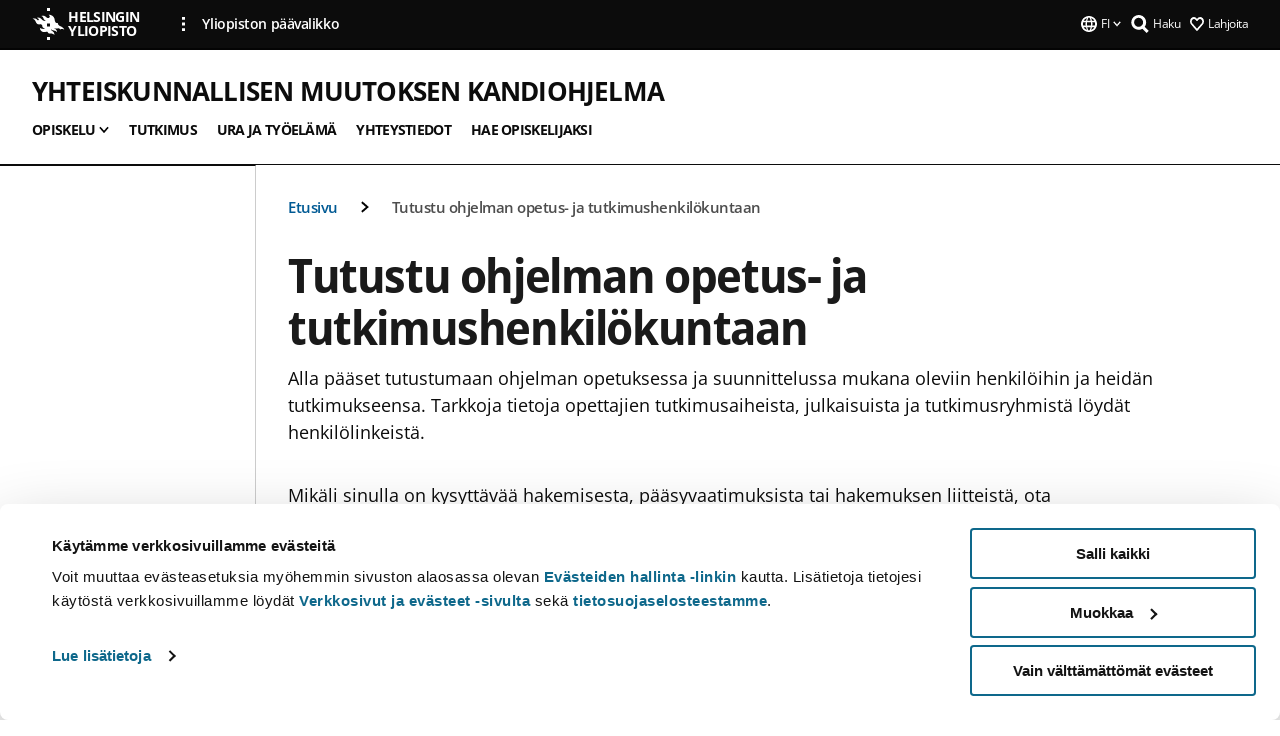

--- FILE ---
content_type: text/html; charset=UTF-8
request_url: https://www.helsinki.fi/fi/koulutusohjelmat/yhteiskunnallisen-muutoksen-kandiohjelma/tutustu-ohjelman-opetus-ja-tutkimushenkilokuntaan
body_size: 9659
content:

<!DOCTYPE html>
<html lang="fi" dir="ltr" prefix="og: https://ogp.me/ns#">
<head>
  <style>
    /* Hide Cookiebot branding as soon as page loads */
    #CybotCookiebotDialogHeader,
    #CybotCookiebotDialog.CybotEdge #CybotCookiebotDialogHeader {display: none !important;}
  </style>
  <script type="text/javascript" data-cookieconsent="ignore">
    window.dataLayer = window.dataLayer || [];
    function gtag() {
        dataLayer.push(arguments);
    }
    gtag("consent", "default", {
        ad_personalization: "denied",
        ad_storage: "denied",
        ad_user_data: "denied",
        analytics_storage: "denied",
        functionality_storage: "denied",
        personalization_storage: "denied",
        security_storage: "granted",
        wait_for_update: 500
    });
    gtag("set", "ads_data_redaction", true);
    gtag("set", "url_passthrough", true);
  </script>
  
      
  
  <meta charset="utf-8" />
<meta name="description" content="Alla pääset tutustumaan ohjelman opetuksessa ja suunnittelussa mukana oleviin henkilöihin ja heidän tutkimukseensa. Tarkkoja tietoja opettajien tutkimusaiheista, julkaisuista ja tutkimusryhmistä löydät henkilölinkeistä." />
<link rel="canonical" href="https://www.helsinki.fi/fi/koulutusohjelmat/yhteiskunnallisen-muutoksen-kandiohjelma/tutustu-ohjelman-opetus-ja-tutkimushenkilokuntaan" />
<meta property="og:site_name" content="Helsingin yliopisto" />
<meta property="og:type" content="website" />
<meta property="og:url" content="https://www.helsinki.fi/fi/koulutusohjelmat/yhteiskunnallisen-muutoksen-kandiohjelma/tutustu-ohjelman-opetus-ja-tutkimushenkilokuntaan" />
<meta property="og:title" content="Tutustu ohjelman opetus- ja tutkimushenkilökuntaan | Yhteiskunnallisen muutoksen kandiohjelma | Helsingin yliopisto" />
<meta property="og:description" content="Alla pääset tutustumaan ohjelman opetuksessa ja suunnittelussa mukana oleviin henkilöihin ja heidän tutkimukseensa. Tarkkoja tietoja opettajien tutkimusaiheista, julkaisuista ja tutkimusryhmistä löydät henkilölinkeistä." />
<meta property="og:image" content="https://www.helsinki.fi/themes/custom/helsingin_yliopisto/images/share/share.png" />
<meta name="twitter:card" content="summary_large_image" />
<meta name="twitter:description" content="Alla pääset tutustumaan ohjelman opetuksessa ja suunnittelussa mukana oleviin henkilöihin ja heidän tutkimukseensa. Tarkkoja tietoja opettajien tutkimusaiheista, julkaisuista ja tutkimusryhmistä löydät henkilölinkeistä." />
<meta name="twitter:title" content="Tutustu ohjelman opetus- ja tutkimushenkilökuntaan | Yhteiskunnallisen muutoksen kandiohjelma | Helsingin yliopisto" />
<meta name="twitter:image" content="https://www.helsinki.fi/themes/custom/helsingin_yliopisto/images/share/share.png" />
<meta name="Generator" content="Drupal 10 (https://www.drupal.org)" />
<meta name="MobileOptimized" content="width" />
<meta name="HandheldFriendly" content="true" />
<meta name="viewport" content="width=device-width, initial-scale=1.0" />
<script id="Cookiebot" src="https://consent.cookiebot.com/uc.js" data-cbid="e422c4ee-0ebe-400c-b22b-9c74b6faeac3" async fetchpriority="high"></script>
<script type="application/ld+json">{
    "@context": "https://schema.org",
    "@type": "BreadcrumbList",
    "itemListElement": [
        {
            "@type": "ListItem",
            "position": 1,
            "name": "Etusivu",
            "item": "https://www.helsinki.fi/fi"
        },
        {
            "@type": "ListItem",
            "position": 2,
            "name": "Yhteiskunnallisen muutoksen kandiohjelma",
            "item": "https://www.helsinki.fi/fi/koulutusohjelmat/yhteiskunnallisen-muutoksen-kandiohjelma"
        }
    ]
}</script>
<link rel="icon" href="/themes/custom/helsingin_yliopisto/favicon.ico" type="image/vnd.microsoft.icon" />
<link rel="alternate" hreflang="fi" href="https://www.helsinki.fi/fi/koulutusohjelmat/yhteiskunnallisen-muutoksen-kandiohjelma/tutustu-ohjelman-opetus-ja-tutkimushenkilokuntaan" />
<link rel="modulepreload" href="/themes/custom/helsingin_yliopisto/dist/hudslib-0.9.8/esm/globalScript-3f479486.js" as="script" crossorigin fetchpriority="high" />
<link rel="modulepreload" href="/themes/custom/helsingin_yliopisto/dist/hudslib-0.9.8/esm/huds-lib.js" as="script" crossorigin fetchpriority="high" />
<link rel="modulepreload" href="/themes/custom/helsingin_yliopisto/dist/hudslib-0.9.8/esm/hy-box.entry.js" as="script" crossorigin fetchpriority="high" />
<link rel="modulepreload" href="/themes/custom/helsingin_yliopisto/dist/hudslib-0.9.8/esm/hy-breadcrumbs_15.entry.js" as="script" crossorigin fetchpriority="high" />
<link rel="modulepreload" href="/themes/custom/helsingin_yliopisto/dist/hudslib-0.9.8/esm/hy-icon-caret-down.entry.js" as="script" crossorigin fetchpriority="high" />
<link rel="modulepreload" href="/themes/custom/helsingin_yliopisto/dist/hudslib-0.9.8/esm/hy-icon-caret-left.entry.js" as="script" crossorigin fetchpriority="high" />
<link rel="modulepreload" href="/themes/custom/helsingin_yliopisto/dist/hudslib-0.9.8/esm/hy-icon-caret-right.entry.js" as="script" crossorigin fetchpriority="high" />
<link rel="modulepreload" href="/themes/custom/helsingin_yliopisto/dist/hudslib-0.9.8/esm/hy-icon-caret-up.entry.js" as="script" crossorigin fetchpriority="high" />
<link rel="modulepreload" href="/themes/custom/helsingin_yliopisto/dist/hudslib-0.9.8/esm/hy-icon-globe.entry.js" as="script" crossorigin fetchpriority="high" />
<link rel="modulepreload" href="/themes/custom/helsingin_yliopisto/dist/hudslib-0.9.8/esm/hy-icon-heart-support.entry.js" as="script" crossorigin fetchpriority="high" />
<link rel="modulepreload" href="/themes/custom/helsingin_yliopisto/dist/hudslib-0.9.8/esm/hy-icon-hy-logo.entry.js" as="script" crossorigin fetchpriority="high" />
<link rel="modulepreload" href="/themes/custom/helsingin_yliopisto/dist/hudslib-0.9.8/esm/hy-icon-search.entry.js" as="script" crossorigin fetchpriority="high" />
<link rel="modulepreload" href="/themes/custom/helsingin_yliopisto/dist/hudslib-0.9.8/esm/hy-image.entry.js" as="script" crossorigin fetchpriority="high" />
<link rel="modulepreload" href="/themes/custom/helsingin_yliopisto/dist/hudslib-0.9.8/esm/hy-main.entry.js" as="script" crossorigin fetchpriority="high" />
<link rel="modulepreload" href="/themes/custom/helsingin_yliopisto/dist/hudslib-0.9.8/esm/index-2ffe17c9.js" as="script" crossorigin fetchpriority="high" />
<link rel="modulepreload" href="/themes/custom/helsingin_yliopisto/dist/hudslib-0.9.8/esm/utils-1e7f5184.js" as="script" crossorigin fetchpriority="high" />
<link rel="preload" href="/themes/custom/helsingin_yliopisto/dist/hudslib/fonts/Open-Sans-600/Open-Sans-600.woff2" as="font" crossorigin fetchpriority="high" />
<link rel="preload" href="/themes/custom/helsingin_yliopisto/dist/hudslib/fonts/Open-Sans-regular/Open-Sans-regular.woff2" as="font" crossorigin fetchpriority="high" />

  <title>Tutustu ohjelman opetus- ja tutkimushenkilökuntaan | Yhteiskunnallisen muutoksen kandiohjelma | Helsingin yliopisto</title>
  <link rel="stylesheet" media="all" href="/sites/default/files/css/css_axKUZyuStDBAfrkF3CPCTHI9CkJj5rt_c-T-uhQYrNA.css?delta=0&amp;language=fi&amp;theme=helsingin_yliopisto&amp;include=eJyNzcEKAyEMBNAf2qyftGhNNZAmwegW_77CHkphD70Nw2OmIjtJITkmkxp515DRqQj49I4vYEpbvVGFNUUG76uScktGhZ-tvxA8Vbrf0pMyqmnr6_ckfMPDF5yHYXOVUCdcabPYYmnRqofchkXev80-xEZi8op5uy5Dio4fd-xp4A" />
<link rel="stylesheet" media="all" href="/sites/default/files/css/css_FDoreftuaUPtxg1KlP9hl87e_xhV94gAyvTFtJWeazc.css?delta=1&amp;language=fi&amp;theme=helsingin_yliopisto&amp;include=eJyNzcEKAyEMBNAf2qyftGhNNZAmwegW_77CHkphD70Nw2OmIjtJITkmkxp515DRqQj49I4vYEpbvVGFNUUG76uScktGhZ-tvxA8Vbrf0pMyqmnr6_ckfMPDF5yHYXOVUCdcabPYYmnRqofchkXev80-xEZi8op5uy5Dio4fd-xp4A" />

  <script src="/themes/custom/helsingin_yliopisto/dist/hudslib-0.9.8/esm/huds-lib.js?v=0.9.8" type="module" defer fetchpriority="high"></script>
<script src="/themes/custom/helsingin_yliopisto/dist/hudslib-0.9.8/huds-lib/huds-lib.esm.js?v=0.9.8" nomodule defer></script>
<script src="/themes/custom/helsingin_yliopisto/dist/uhds-1.0.1/component-library/component-library.esm.js?v=1.0.1" type="module" defer fetchpriority="high"></script>


  <link rel="preconnect" href="//customer.cludo.com"/>
  <link rel="preconnect" href="//consent.cookiebot.com"/>
  <link rel="dns-prefetch" href="//siteimproveanalytics.com"/>
  <link rel="dns-prefetch" href="//d2oarllo6tn86.cloudfront.net" />
  <link rel="dns-prefetch" href="//connect.facebook.net" />

  <link rel="preload" href="https://customer.cludo.com/assets/2594/11998/cludo-search.min.css" as="style" onload="this.onload=null;this.rel='stylesheet'">
  <noscript><link rel="stylesheet" href="https://customer.cludo.com/assets/2594/11998/cludo-search.min.css"></noscript>

  
        <style>
    html :not(:defined){visibility:hidden}html.prerendered :not(:defined){visibility:visible}.visually-hidden{position:absolute!important;overflow:hidden;clip:rect(1px,1px,1px,1px);width:1px;height:1px;word-wrap:normal}
  </style>
</head>
<body class="ct--content_page is-group-page">
  <!-- Google Tag Manager (noscript) -->
  <noscript><iframe src="https://www.googletagmanager.com/ns.html?id=GTM-5PMSGQ"
  height="0" width="0" style="display:none;visibility:hidden"></iframe></noscript>
  <!-- End Google Tag Manager (noscript) -->

    <ds-store ds-language="fi"></ds-store>

    <a href="#main-content" class="visually-hidden focusable">
      Hyppää pääsisältöön
  </a>
  
    <div class="dialog-off-canvas-main-canvas" data-off-canvas-main-canvas>
    
<div class="layout-container">

  

  <header role="banner">
    
  <div class="hy-region--header">
    
              
                                                                                                                  
                                                                                                
                              
                                                                                  
        
                
                              
                                                                                  
        
                
                              
                                                                                  
        
                
                              
                                                                                                    
        
                
                              
                                                                                  
        
                
                  
                                                                                                          
                                                                                        
                                                                                        
                                                                                        
                                                                                        
                                                                                        
                      
            <hy-site-header
      is-group="true"
      is-luomus-group = "false"
      is-beta-group = "false"
      group-type = "degree_programme_group_menu"
      group-logo-url=""
      research-group-label = "Tutkimusryhmä"
      site-label="Helsingin yliopisto"
      site-url="/fi"
      logo-label="Yhteiskunnallisen muutoksen kandiohjelma"
      logo-url="/fi/koulutusohjelmat/yhteiskunnallisen-muutoksen-kandiohjelma"
      menu-label="Valikko"
      menu-label-close="Sulje"
      data-menu-language="[{&quot;langCode&quot;:&quot;fi&quot;,&quot;abbr&quot;:&quot;SUOMI&quot;,&quot;label&quot;:&quot;SUOMI (FI)&quot;,&quot;isActive&quot;:true,&quot;url&quot;:&quot;\/fi\/koulutusohjelmat\/yhteiskunnallisen-muutoksen-kandiohjelma\/tutustu-ohjelman-opetus-ja-tutkimushenkilokuntaan&quot;},{&quot;langCode&quot;:&quot;sv&quot;,&quot;abbr&quot;:&quot;SVENSKA&quot;,&quot;label&quot;:&quot;SVENSKA (SV)&quot;,&quot;isActive&quot;:false,&quot;isDisabled&quot;:true},{&quot;langCode&quot;:&quot;en&quot;,&quot;abbr&quot;:&quot;ENGLISH&quot;,&quot;label&quot;:&quot;ENGLISH (EN)&quot;,&quot;isActive&quot;:false,&quot;isDisabled&quot;:true}]"
      data-menu-donate="[{&quot;label&quot;:&quot;Lahjoita&quot;,&quot;url&quot;:&quot;https:\/\/www.helsinki.fi\/fi\/innovaatiot-ja-yhteistyo\/lahjoittajille&quot;}]"
      data-site-header-labels="{&quot;menu_labels&quot;:{&quot;open&quot;:&quot;Avaa mobiilivalikko&quot;,&quot;close&quot;:&quot;Sulje mobiilivalikko&quot;,&quot;expand&quot;:&quot;Avaa alavalikko&quot;,&quot;return&quot;:&quot;Palaa edelliselle tasolle&quot;,&quot;home&quot;:&quot;Etusivu&quot;,&quot;main&quot;:&quot;P\u00e4\u00e4valikko&quot;,&quot;front_page&quot;:&quot;Yliopiston p\u00e4\u00e4sivuston etusivu&quot;},&quot;search_labels&quot;:{&quot;label&quot;:&quot;Haku&quot;,&quot;open&quot;:&quot;Haku&quot;,&quot;close&quot;:&quot;Haku&quot;},&quot;language_labels&quot;:{&quot;open&quot;:&quot;Avaa kielivalikko&quot;,&quot;close&quot;:&quot;Sulje kielivalikko&quot;},&quot;group_pages&quot;:{&quot;university_main_menu&quot;:&quot;Yliopiston p\u00e4\u00e4valikko&quot;,&quot;university_home_page&quot;:&quot;Yliopiston p\u00e4\u00e4sivuston etusivu&quot;,&quot;university_front_page&quot;:&quot;Yliopiston p\u00e4\u00e4sivuston etusivu&quot;}}"
      data-site-search-labels="{&quot;search_description&quot;:&quot;verkkosivuja, koulutuksia, ihmisi\u00e4, tutkimusryhmi\u00e4, jne.&quot;,&quot;search_placeholder&quot;:&quot;Mit\u00e4 haluat l\u00f6yt\u00e4\u00e4\u2026&quot;,&quot;search_label&quot;:&quot;Haku&quot;,&quot;search_close_label&quot;:&quot;Sulje haku&quot;,&quot;search_tools_label&quot;:&quot;Muita hakuja&quot;}"
      data-search-tools="null"
      data-main-menu-links="[{&quot;menuLinkId&quot;:&quot;63f4f6442422ca177f00743629b5994d&quot;,&quot;isActive&quot;:&quot;false&quot;,&quot;isExternal&quot;:false,&quot;label&quot;:&quot;Ajankohtaista&quot;,&quot;url&quot;:&quot;\/fi\/ajankohtaista&quot;,&quot;description&quot;:&quot;&quot;,&quot;closeButtonTitle&quot;:&quot;Sulje&quot;},{&quot;menuLinkId&quot;:&quot;591a86b9327b5763c6c289649e6923f8&quot;,&quot;isActive&quot;:&quot;false&quot;,&quot;isExternal&quot;:false,&quot;label&quot;:&quot;Hakeminen ja opetus&quot;,&quot;url&quot;:&quot;\/fi\/hakeminen-ja-opetus&quot;,&quot;description&quot;:&quot;&quot;,&quot;closeButtonTitle&quot;:&quot;Sulje&quot;},{&quot;menuLinkId&quot;:&quot;20a9347d42cacf33fdf0da96e8ec238a&quot;,&quot;isActive&quot;:&quot;false&quot;,&quot;isExternal&quot;:false,&quot;label&quot;:&quot;Tutkimus&quot;,&quot;url&quot;:&quot;\/fi\/tutkimus&quot;,&quot;description&quot;:&quot;&quot;,&quot;closeButtonTitle&quot;:&quot;Sulje&quot;},{&quot;menuLinkId&quot;:&quot;6c099bb1bea1c2631c282ade15013bd1&quot;,&quot;isActive&quot;:&quot;false&quot;,&quot;isExternal&quot;:false,&quot;label&quot;:&quot;Innovaatiot ja yhteisty\u00f6&quot;,&quot;url&quot;:&quot;\/fi\/innovaatiot-ja-yhteistyo&quot;,&quot;description&quot;:&quot;&quot;,&quot;closeButtonTitle&quot;:&quot;Sulje&quot;},{&quot;menuLinkId&quot;:&quot;322fc36f6e31d72918156d55746e747c&quot;,&quot;isActive&quot;:&quot;false&quot;,&quot;isExternal&quot;:false,&quot;label&quot;:&quot;Tutustu meihin&quot;,&quot;url&quot;:&quot;\/fi\/tutustu-meihin&quot;,&quot;description&quot;:&quot;&quot;,&quot;closeButtonTitle&quot;:&quot;Sulje&quot;},{&quot;menuLinkId&quot;:&quot;0944346263aeb9eddd52890adeeb92b1&quot;,&quot;isActive&quot;:&quot;false&quot;,&quot;isExternal&quot;:false,&quot;label&quot;:&quot;Tiedekunnat ja yksik\u00f6t&quot;,&quot;url&quot;:&quot;\/fi\/tiedekunnat-ja-yksikot&quot;,&quot;description&quot;:&quot;&quot;,&quot;closeButtonTitle&quot;:&quot;Sulje&quot;}]"
    >
      <nav
        role="navigation"
        class="hy-site-header__menu-desktop is-group is-dropdown js-hy-desktop-navigation"
        slot="menu"
        is-group="true"
        is-dropdown="true"
      >
                                  <ul class="hy-desktop-menu hy-menu">
                                            <li class="hy-desktop-menu__item">
            <button
              tabindex="0"
              type="button"
              class="hy-desktop-menu__button"
              data-link-id="badfef57338377cf79e0e1c6635cf6d5"
              aria-expanded="false"

            >
              <span>Opiskelu</span>
              <hy-icon icon='hy-icon-caret-down' size=32 />
            </button>
            <section class="hy-desktop-menu__panel is-dropdown" aria-hidden="true">
              <div class="hy-desktop-menu__panel-container">
                <div class="hy-desktop-menu__panel-menu">
                  <div class="hy-desktop-menu__panel-header">
                    <hy-icon icon='hy-icon-arrow-right' size=24></hy-icon>
                    <a  href="/fi/koulutusohjelmat/yhteiskunnallisen-muutoksen-kandiohjelma/opiskelu" data-menu-link-id="badfef57338377cf79e0e1c6635cf6d5">
                      Opiskelu
                    </a>
                                      </div>
                                    <div class="hy-desktop-menu__panel-content ">
                    <ul class='hy-desktop-menu__panel-links hy-desktop-menu__panel-links--menu' menu-link-id=badfef57338377cf79e0e1c6635cf6d5>
                                                <li class="hy-desktop-menu__panel-links-item">
                                                        <a class="hy-desktop-menu__panel-link" href=/fi/koulutusohjelmat/yhteiskunnallisen-muutoksen-kandiohjelma/opiskelu/opintosuunnat target=_self>
                              <hy-icon icon='hy-icon-caret-right' size=10></hy-icon>
                              <span>
                                Opintosuunnat
                                                              </span>
                            </a>
                          </li>
                                                <li class="hy-desktop-menu__panel-links-item">
                                                        <a class="hy-desktop-menu__panel-link" href=/fi/koulutusohjelmat/yhteiskunnallisen-muutoksen-kandiohjelma/opiskelu/opiskelijat-esittaytyvat target=_self>
                              <hy-icon icon='hy-icon-caret-right' size=10></hy-icon>
                              <span>
                                Opis­ke­li­jat esit­täy­ty­vät
                                                              </span>
                            </a>
                          </li>
                                          </ul>
                  </div>
                </div>
              </div>
            </section>
          </li>
                                    <li
            class='hy-desktop-menu__item'
          >
            <a
                            href="/fi/koulutusohjelmat/yhteiskunnallisen-muutoksen-kandiohjelma/tutkimus"
              target=_self
              class='hy-desktop-menu__button'
              menu-link-id="3fc6f2ff51730991a4ac556ee5743989"
              aria-haspopup="menu"
            >
                              <span class="label">Tutkimus</span>
                          </a>
          </li>
                                    <li
            class='hy-desktop-menu__item'
          >
            <a
                            href="/fi/koulutusohjelmat/yhteiskunnallisen-muutoksen-kandiohjelma/ura-ja-tyoelama"
              target=_self
              class='hy-desktop-menu__button'
              menu-link-id="75052afc148875517148811eb7c98740"
              aria-haspopup="menu"
            >
                              <span class="label">Ura ja työelämä</span>
                          </a>
          </li>
                                    <li
            class='hy-desktop-menu__item'
          >
            <a
                              aria-current="page"
                            href="/fi/koulutusohjelmat/yhteiskunnallisen-muutoksen-kandiohjelma/tutustu-ohjelman-opetus-ja-tutkimushenkilokuntaan"
              target=_self
              class='hy-desktop-menu__button'
              menu-link-id="cea75409930024752830a11de78273cd"
              aria-haspopup="menu"
            >
                              <span class="label">Yhteystiedot</span>
                          </a>
          </li>
                                    <li
            class='hy-desktop-menu__item'
          >
            <a
                            href="/fi/koulutusohjelmat/yhteiskunnallisen-muutoksen-kandiohjelma/hae-opiskelijaksi"
              target=_self
              class='hy-desktop-menu__button'
              menu-link-id="fe4ecf1729527e408f0d967203303692"
              aria-haspopup="menu"
            >
                              <span class="label">Hae opiskelijaksi</span>
                          </a>
          </li>
              
          </ul>
            </nav>
      <nav role='navigation' class="hy-mobile-menu js-hy-mobile-navigation is-hidden" slot="menu_mobile">
        <section class="hy-mobile-menu__header">
          <div id="menu-bc-container" class="hy-mobile-menu__breadcrumbs">
            <button
              aria-label="Palaa takaisin etusivulle"
              class="hy-menu-mobile-breadcrumb is-hidden"
              data-home-label="Etusivu"
              data-current-label="Etusivu"
              data-main-nav-label="Päävalikko"
              data-prev-level="0"
              data-front-url="/fi"
            >
              <hy-icon icon='hy-icon-caret-left' class="is-hidden" size=10></hy-icon>
              <span class='hy-menu-mobile-breadcrumb__label'>Etusivu</span>
            </button>
            <a
              aria-label="Palaa takaisin etusivulle"
              class="hy-menu-mobile-breadcrumb__link"
              href="/fi/koulutusohjelmat/yhteiskunnallisen-muutoksen-kandiohjelma"
            >
              <hy-icon icon='hy-icon-caret-left' class="is-hidden" size=10></hy-icon>
              <span class='hy-menu-mobile-breadcrumb__label'>Etusivu</span>
            </a>
          </div>
          <button class="hy-mobile-menu__menu-close-button" aria-label="Close menu" disabled aria-hidden="true">
            <span>Close</span>
            <hy-icon icon='hy-icon-remove' size=16 />
          </button>
        </section>
        <section class="hy-mobile-menu__menu-container" data-mobile-menu="[{&quot;menu_link_id&quot;:&quot;189539e7-435b-4f05-ab83-f4e0478ab06b&quot;,&quot;menu_parent_id&quot;:null,&quot;in_active_trail&quot;:false,&quot;menu_link_title&quot;:&quot;Opiskelu&quot;,&quot;menu_link_uri&quot;:&quot;\/fi\/koulutusohjelmat\/yhteiskunnallisen-muutoksen-kandiohjelma\/opiskelu&quot;,&quot;menu_link_level&quot;:1,&quot;menu_link_shortcuts&quot;:[],&quot;menu_link_children&quot;:[{&quot;menu_link_id&quot;:&quot;e003b2c7-1837-4824-8cee-007a86b3da92&quot;,&quot;menu_parent_id&quot;:&quot;189539e7-435b-4f05-ab83-f4e0478ab06b&quot;,&quot;in_active_trail&quot;:false,&quot;menu_link_title&quot;:&quot;Opintosuunnat&quot;,&quot;menu_link_uri&quot;:&quot;\/fi\/koulutusohjelmat\/yhteiskunnallisen-muutoksen-kandiohjelma\/opiskelu\/opintosuunnat&quot;,&quot;menu_link_level&quot;:2,&quot;menu_link_shortcuts&quot;:[]},{&quot;menu_link_id&quot;:&quot;9e0c976d-0946-4565-a987-133a88bba62a&quot;,&quot;menu_parent_id&quot;:&quot;189539e7-435b-4f05-ab83-f4e0478ab06b&quot;,&quot;in_active_trail&quot;:false,&quot;menu_link_title&quot;:&quot;Opis\u00adke\u00adli\u00adjat esit\u00adt\u00e4y\u00adty\u00adv\u00e4t&quot;,&quot;menu_link_uri&quot;:&quot;\/fi\/koulutusohjelmat\/yhteiskunnallisen-muutoksen-kandiohjelma\/opiskelu\/opiskelijat-esittaytyvat&quot;,&quot;menu_link_level&quot;:2,&quot;menu_link_shortcuts&quot;:[]}]},{&quot;menu_link_id&quot;:&quot;1e624bac-5a86-4a4c-ac9a-6f016932aa5a&quot;,&quot;menu_parent_id&quot;:null,&quot;in_active_trail&quot;:false,&quot;menu_link_title&quot;:&quot;Tutkimus&quot;,&quot;menu_link_uri&quot;:&quot;\/fi\/koulutusohjelmat\/yhteiskunnallisen-muutoksen-kandiohjelma\/tutkimus&quot;,&quot;menu_link_level&quot;:1,&quot;menu_link_shortcuts&quot;:[]},{&quot;menu_link_id&quot;:&quot;e81e2d4c-a2a9-4f2b-b0f5-b29b69e046c4&quot;,&quot;menu_parent_id&quot;:null,&quot;in_active_trail&quot;:false,&quot;menu_link_title&quot;:&quot;Ura ja ty\u00f6el\u00e4m\u00e4&quot;,&quot;menu_link_uri&quot;:&quot;\/fi\/koulutusohjelmat\/yhteiskunnallisen-muutoksen-kandiohjelma\/ura-ja-tyoelama&quot;,&quot;menu_link_level&quot;:1,&quot;menu_link_shortcuts&quot;:[]},{&quot;menu_link_id&quot;:&quot;eca2db30-6f9e-49fa-9d6c-4ce93a3084b2&quot;,&quot;menu_parent_id&quot;:null,&quot;in_active_trail&quot;:true,&quot;menu_link_title&quot;:&quot;Yhteystiedot&quot;,&quot;menu_link_uri&quot;:&quot;\/fi\/koulutusohjelmat\/yhteiskunnallisen-muutoksen-kandiohjelma\/tutustu-ohjelman-opetus-ja-tutkimushenkilokuntaan&quot;,&quot;menu_link_level&quot;:1,&quot;menu_link_shortcuts&quot;:[]},{&quot;menu_link_id&quot;:&quot;165f5e20-6398-46e1-8bc2-7c6e0ca56798&quot;,&quot;menu_parent_id&quot;:null,&quot;in_active_trail&quot;:false,&quot;menu_link_title&quot;:&quot;Hae opiskelijaksi&quot;,&quot;menu_link_uri&quot;:&quot;\/fi\/koulutusohjelmat\/yhteiskunnallisen-muutoksen-kandiohjelma\/hae-opiskelijaksi&quot;,&quot;menu_link_level&quot;:1,&quot;menu_link_shortcuts&quot;:[]}]">
                  </section>
              </nav>
    </hy-site-header>
  
  
  </div>

  </header>

  
  

  

  

  
    <hy-main role="main" has-sidebar=true>
      <a id="main-content" tabindex="-1"></a>      <div class="layout-content">
        
<div class="hy-main-content-wrapper">
            </div>
                  
  <div class="hy-region--content">
    <div data-drupal-messages-fallback class="hidden"></div><div id="block-breadcrumbs-2">
  
    
      
  
                                              
                  
              
                    <div class="hy-main-content-wrapper">
        <hy-breadcrumbs variant='' data-items='[{&quot;text&quot;:&quot;Etusivu&quot;,&quot;url&quot;:&quot;\/fi\/koulutusohjelmat\/yhteiskunnallisen-muutoksen-kandiohjelma&quot;},{&quot;text&quot;:&quot;Tutustu ohjelman opetus- ja tutkimushenkil\u00f6kuntaan&quot;,&quot;url&quot;:&quot;&quot;}]'>
      </hy-breadcrumbs>
    </div>

            

  </div>
<div class="node node--type-content-page node--view-mode-full ds-1col clearfix is-content-page">


      
            <div class="hy-main-content-wrapper">
        <div class="page-title__wrapper page-title__wrapper--common">
          <h1 class="page-title__h1 page-title__h1--common">
            Tutustu ohjelman opetus- ja tutkimushenkilökuntaan
          </h1>
        </div>
      </div>
      
                    <div class="hy-main-content-wrapper">
              <hy-ingress>Alla pääset tutustumaan ohjelman opetuksessa ja suunnittelussa mukana oleviin henkilöihin ja heidän tutkimukseensa. Tarkkoja tietoja opettajien tutkimusaiheista, julkaisuista ja tutkimusryhmistä löydät henkilölinkeistä.</hy-ingress>
          </div>
            
                    


  <div class="paragraph paragraph--type--text-paragraph paragraph--view-mode--default">
    
              <div class="hy-main-content-wrapper">
              
      <hy-paragraph-text variant=content_page placement=external>
        
                    <p>Mikäli sinulla on kysyttävää hakemisesta, pääsyvaatimuksista tai hakemuksen liitteistä, ota yhteyttä&nbsp;<ds-link ds-href="/fi/node/725" ds-text="hakuneuvontaan" ds-weight="bold"></ds-link>.</p>
<h3>&nbsp;</h3>

            
      </hy-paragraph-text>

                    <hy-box mb="1.75, 1.75, 2, 2.5"></hy-box>
      
              </div>
      
      </div>

                              <hy-main-content-wrapper>
                      <hy-heading heading="h2" id="koulutusohjelman-johtaja" section="contentsection">
          Koulutusohjelman johtaja
        </hy-heading>
      
      <div class="person-container">
        
  <div class="hy-person-inner__container">
          
<div class="person-item-container">
      <div
      data-parent-pid="202126"
      data-pid="202125"
      data-person-id="9117000"
      class="hy-person-container"
    >
      <div class="loading visible lds-ring">
        <div></div><div></div><div></div><div></div>
      </div>
      <hy-person-card
        class="is-hidden"
        variant="results"
        first-name=""
        last-name=""
        is-external="true"
        position-title=""
        department=""
        email=""
        phone=""
        research-networks=""
        research-networks-label="Research networks"
        study-programme=""
        study-programme-label="Koulutusohjelma"
        about-info=""
        about-info-label="Tietoja"
        url=""
        image-url=""
        image-alt=""
        sc-label=""
      >
      </hy-person-card>
    </div>
  </div>

      </div>


      </div>
    </hy-main-content-wrapper>
  
                              <hy-main-content-wrapper>
                      <hy-heading heading="h2" id="opetus--ja-tutkimushenkilökunta" section="contentsection">
          Opetus- ja tutkimushenkilökunta
        </hy-heading>
      
      <div class="person-container">
        
  <div class="hy-person-inner__container">
          
<div class="person-item-container">
      <div
      data-parent-pid="202129"
      data-pid="202128"
      data-person-id="9078296"
      class="hy-person-container"
    >
      <div class="loading visible lds-ring">
        <div></div><div></div><div></div><div></div>
      </div>
      <hy-person-card
        class="is-hidden"
        variant="results"
        first-name=""
        last-name=""
        is-external="true"
        position-title=""
        department=""
        email=""
        phone=""
        research-networks=""
        research-networks-label="Research networks"
        study-programme=""
        study-programme-label="Koulutusohjelma"
        about-info=""
        about-info-label="Tietoja"
        url=""
        image-url=""
        image-alt=""
        sc-label=""
      >
      </hy-person-card>
    </div>
  </div>

          
<div class="person-item-container">
      <div
      data-parent-pid="202129"
      data-pid="534825"
      data-person-id="9048845"
      class="hy-person-container"
    >
      <div class="loading visible lds-ring">
        <div></div><div></div><div></div><div></div>
      </div>
      <hy-person-card
        class="is-hidden"
        variant="results"
        first-name=""
        last-name=""
        is-external="true"
        position-title=""
        department=""
        email=""
        phone=""
        research-networks=""
        research-networks-label="Research networks"
        study-programme=""
        study-programme-label="Koulutusohjelma"
        about-info=""
        about-info-label="Tietoja"
        url=""
        image-url=""
        image-alt=""
        sc-label=""
      >
      </hy-person-card>
    </div>
  </div>

          
<div class="person-item-container">
      <div
      data-parent-pid="202129"
      data-pid="534826"
      data-person-id="9113746"
      class="hy-person-container"
    >
      <div class="loading visible lds-ring">
        <div></div><div></div><div></div><div></div>
      </div>
      <hy-person-card
        class="is-hidden"
        variant="results"
        first-name=""
        last-name=""
        is-external="true"
        position-title=""
        department=""
        email=""
        phone=""
        research-networks=""
        research-networks-label="Research networks"
        study-programme=""
        study-programme-label="Koulutusohjelma"
        about-info=""
        about-info-label="Tietoja"
        url=""
        image-url=""
        image-alt=""
        sc-label=""
      >
      </hy-person-card>
    </div>
  </div>

          
<div class="person-item-container">
      <div
      data-parent-pid="202129"
      data-pid="534827"
      data-person-id="9100563"
      class="hy-person-container"
    >
      <div class="loading visible lds-ring">
        <div></div><div></div><div></div><div></div>
      </div>
      <hy-person-card
        class="is-hidden"
        variant="results"
        first-name=""
        last-name=""
        is-external="true"
        position-title=""
        department=""
        email=""
        phone=""
        research-networks=""
        research-networks-label="Research networks"
        study-programme=""
        study-programme-label="Koulutusohjelma"
        about-info=""
        about-info-label="Tietoja"
        url=""
        image-url=""
        image-alt=""
        sc-label=""
      >
      </hy-person-card>
    </div>
  </div>

          
<div class="person-item-container">
      <div
      data-parent-pid="202129"
      data-pid="534828"
      data-person-id="9464724"
      class="hy-person-container"
    >
      <div class="loading visible lds-ring">
        <div></div><div></div><div></div><div></div>
      </div>
      <hy-person-card
        class="is-hidden"
        variant="results"
        first-name=""
        last-name=""
        is-external="true"
        position-title=""
        department=""
        email=""
        phone=""
        research-networks=""
        research-networks-label="Research networks"
        study-programme=""
        study-programme-label="Koulutusohjelma"
        about-info=""
        about-info-label="Tietoja"
        url=""
        image-url=""
        image-alt=""
        sc-label=""
      >
      </hy-person-card>
    </div>
  </div>

          
<div class="person-item-container">
      <div
      data-parent-pid="202129"
      data-pid="534829"
      data-person-id="9015123"
      class="hy-person-container"
    >
      <div class="loading visible lds-ring">
        <div></div><div></div><div></div><div></div>
      </div>
      <hy-person-card
        class="is-hidden"
        variant="results"
        first-name=""
        last-name=""
        is-external="true"
        position-title=""
        department=""
        email=""
        phone=""
        research-networks=""
        research-networks-label="Research networks"
        study-programme=""
        study-programme-label="Koulutusohjelma"
        about-info=""
        about-info-label="Tietoja"
        url=""
        image-url=""
        image-alt=""
        sc-label=""
      >
      </hy-person-card>
    </div>
  </div>

          
<div class="person-item-container">
      <div
      data-parent-pid="202129"
      data-pid="534830"
      data-person-id="9041027"
      class="hy-person-container"
    >
      <div class="loading visible lds-ring">
        <div></div><div></div><div></div><div></div>
      </div>
      <hy-person-card
        class="is-hidden"
        variant="results"
        first-name=""
        last-name=""
        is-external="true"
        position-title=""
        department=""
        email=""
        phone=""
        research-networks=""
        research-networks-label="Research networks"
        study-programme=""
        study-programme-label="Koulutusohjelma"
        about-info=""
        about-info-label="Tietoja"
        url=""
        image-url=""
        image-alt=""
        sc-label=""
      >
      </hy-person-card>
    </div>
  </div>

          
<div class="person-item-container">
      <div
      data-parent-pid="202129"
      data-pid="534831"
      data-person-id="9091436"
      class="hy-person-container"
    >
      <div class="loading visible lds-ring">
        <div></div><div></div><div></div><div></div>
      </div>
      <hy-person-card
        class="is-hidden"
        variant="results"
        first-name=""
        last-name=""
        is-external="true"
        position-title=""
        department=""
        email=""
        phone=""
        research-networks=""
        research-networks-label="Research networks"
        study-programme=""
        study-programme-label="Koulutusohjelma"
        about-info=""
        about-info-label="Tietoja"
        url=""
        image-url=""
        image-alt=""
        sc-label=""
      >
      </hy-person-card>
    </div>
  </div>

          
<div class="person-item-container">
      <div
      data-parent-pid="202129"
      data-pid="534832"
      data-person-id="9089262"
      class="hy-person-container"
    >
      <div class="loading visible lds-ring">
        <div></div><div></div><div></div><div></div>
      </div>
      <hy-person-card
        class="is-hidden"
        variant="results"
        first-name=""
        last-name=""
        is-external="true"
        position-title=""
        department=""
        email=""
        phone=""
        research-networks=""
        research-networks-label="Research networks"
        study-programme=""
        study-programme-label="Koulutusohjelma"
        about-info=""
        about-info-label="Tietoja"
        url=""
        image-url=""
        image-alt=""
        sc-label=""
      >
      </hy-person-card>
    </div>
  </div>

          
<div class="person-item-container">
      <div
      data-parent-pid="202129"
      data-pid="534833"
      data-person-id="9018388"
      class="hy-person-container"
    >
      <div class="loading visible lds-ring">
        <div></div><div></div><div></div><div></div>
      </div>
      <hy-person-card
        class="is-hidden"
        variant="results"
        first-name=""
        last-name=""
        is-external="true"
        position-title=""
        department=""
        email=""
        phone=""
        research-networks=""
        research-networks-label="Research networks"
        study-programme=""
        study-programme-label="Koulutusohjelma"
        about-info=""
        about-info-label="Tietoja"
        url=""
        image-url=""
        image-alt=""
        sc-label=""
      >
      </hy-person-card>
    </div>
  </div>

          
<div class="person-item-container">
      <div
      data-parent-pid="202129"
      data-pid="534834"
      data-person-id="9464976"
      class="hy-person-container"
    >
      <div class="loading visible lds-ring">
        <div></div><div></div><div></div><div></div>
      </div>
      <hy-person-card
        class="is-hidden"
        variant="results"
        first-name=""
        last-name=""
        is-external="true"
        position-title=""
        department=""
        email=""
        phone=""
        research-networks=""
        research-networks-label="Research networks"
        study-programme=""
        study-programme-label="Koulutusohjelma"
        about-info=""
        about-info-label="Tietoja"
        url=""
        image-url=""
        image-alt=""
        sc-label=""
      >
      </hy-person-card>
    </div>
  </div>

          
<div class="person-item-container">
      <div
      data-parent-pid="202129"
      data-pid="534835"
      data-person-id="9105246"
      class="hy-person-container"
    >
      <div class="loading visible lds-ring">
        <div></div><div></div><div></div><div></div>
      </div>
      <hy-person-card
        class="is-hidden"
        variant="results"
        first-name=""
        last-name=""
        is-external="true"
        position-title=""
        department=""
        email=""
        phone=""
        research-networks=""
        research-networks-label="Research networks"
        study-programme=""
        study-programme-label="Koulutusohjelma"
        about-info=""
        about-info-label="Tietoja"
        url=""
        image-url=""
        image-alt=""
        sc-label=""
      >
      </hy-person-card>
    </div>
  </div>

          
<div class="person-item-container">
      <div
      data-parent-pid="202129"
      data-pid="534836"
      data-person-id="9063051"
      class="hy-person-container"
    >
      <div class="loading visible lds-ring">
        <div></div><div></div><div></div><div></div>
      </div>
      <hy-person-card
        class="is-hidden"
        variant="results"
        first-name=""
        last-name=""
        is-external="true"
        position-title=""
        department=""
        email=""
        phone=""
        research-networks=""
        research-networks-label="Research networks"
        study-programme=""
        study-programme-label="Koulutusohjelma"
        about-info=""
        about-info-label="Tietoja"
        url=""
        image-url=""
        image-alt=""
        sc-label=""
      >
      </hy-person-card>
    </div>
  </div>

          
<div class="person-item-container">
      <div
      data-parent-pid="202129"
      data-pid="534837"
      data-person-id="9117000"
      class="hy-person-container"
    >
      <div class="loading visible lds-ring">
        <div></div><div></div><div></div><div></div>
      </div>
      <hy-person-card
        class="is-hidden"
        variant="results"
        first-name=""
        last-name=""
        is-external="true"
        position-title=""
        department=""
        email=""
        phone=""
        research-networks=""
        research-networks-label="Research networks"
        study-programme=""
        study-programme-label="Koulutusohjelma"
        about-info=""
        about-info-label="Tietoja"
        url=""
        image-url=""
        image-alt=""
        sc-label=""
      >
      </hy-person-card>
    </div>
  </div>

          
<div class="person-item-container">
      <div
      data-parent-pid="202129"
      data-pid="534838"
      data-person-id="9380848"
      class="hy-person-container"
    >
      <div class="loading visible lds-ring">
        <div></div><div></div><div></div><div></div>
      </div>
      <hy-person-card
        class="is-hidden"
        variant="results"
        first-name=""
        last-name=""
        is-external="true"
        position-title=""
        department=""
        email=""
        phone=""
        research-networks=""
        research-networks-label="Research networks"
        study-programme=""
        study-programme-label="Koulutusohjelma"
        about-info=""
        about-info-label="Tietoja"
        url=""
        image-url=""
        image-alt=""
        sc-label=""
      >
      </hy-person-card>
    </div>
  </div>

          
<div class="person-item-container">
      <div
      data-parent-pid="202129"
      data-pid="534839"
      data-person-id="9010916"
      class="hy-person-container"
    >
      <div class="loading visible lds-ring">
        <div></div><div></div><div></div><div></div>
      </div>
      <hy-person-card
        class="is-hidden"
        variant="results"
        first-name=""
        last-name=""
        is-external="true"
        position-title=""
        department=""
        email=""
        phone=""
        research-networks=""
        research-networks-label="Research networks"
        study-programme=""
        study-programme-label="Koulutusohjelma"
        about-info=""
        about-info-label="Tietoja"
        url=""
        image-url=""
        image-alt=""
        sc-label=""
      >
      </hy-person-card>
    </div>
  </div>

          
<div class="person-item-container">
      <div
      data-parent-pid="202129"
      data-pid="534840"
      data-person-id="9437810"
      class="hy-person-container"
    >
      <div class="loading visible lds-ring">
        <div></div><div></div><div></div><div></div>
      </div>
      <hy-person-card
        class="is-hidden"
        variant="results"
        first-name=""
        last-name=""
        is-external="true"
        position-title=""
        department=""
        email=""
        phone=""
        research-networks=""
        research-networks-label="Research networks"
        study-programme=""
        study-programme-label="Koulutusohjelma"
        about-info=""
        about-info-label="Tietoja"
        url=""
        image-url=""
        image-alt=""
        sc-label=""
      >
      </hy-person-card>
    </div>
  </div>

          
<div class="person-item-container">
      <div
      data-parent-pid="202129"
      data-pid="534841"
      data-person-id="9054039"
      class="hy-person-container"
    >
      <div class="loading visible lds-ring">
        <div></div><div></div><div></div><div></div>
      </div>
      <hy-person-card
        class="is-hidden"
        variant="results"
        first-name=""
        last-name=""
        is-external="true"
        position-title=""
        department=""
        email=""
        phone=""
        research-networks=""
        research-networks-label="Research networks"
        study-programme=""
        study-programme-label="Koulutusohjelma"
        about-info=""
        about-info-label="Tietoja"
        url=""
        image-url=""
        image-alt=""
        sc-label=""
      >
      </hy-person-card>
    </div>
  </div>

          
<div class="person-item-container">
      <div
      data-parent-pid="202129"
      data-pid="534842"
      data-person-id="9090148"
      class="hy-person-container"
    >
      <div class="loading visible lds-ring">
        <div></div><div></div><div></div><div></div>
      </div>
      <hy-person-card
        class="is-hidden"
        variant="results"
        first-name=""
        last-name=""
        is-external="true"
        position-title=""
        department=""
        email=""
        phone=""
        research-networks=""
        research-networks-label="Research networks"
        study-programme=""
        study-programme-label="Koulutusohjelma"
        about-info=""
        about-info-label="Tietoja"
        url=""
        image-url=""
        image-alt=""
        sc-label=""
      >
      </hy-person-card>
    </div>
  </div>

          
<div class="person-item-container">
      <div
      data-parent-pid="202129"
      data-pid="540419"
      data-person-id="9077339"
      class="hy-person-container"
    >
      <div class="loading visible lds-ring">
        <div></div><div></div><div></div><div></div>
      </div>
      <hy-person-card
        class="is-hidden"
        variant="results"
        first-name=""
        last-name=""
        is-external="true"
        position-title=""
        department=""
        email=""
        phone=""
        research-networks=""
        research-networks-label="Research networks"
        study-programme=""
        study-programme-label="Koulutusohjelma"
        about-info=""
        about-info-label="Tietoja"
        url=""
        image-url=""
        image-alt=""
        sc-label=""
      >
      </hy-person-card>
    </div>
  </div>

      </div>


      </div>
    </hy-main-content-wrapper>
  
                        
            <div class="hy-main-content-wrapper">
                                    <hy-heading heading=h2 id="lisätietoa-ohjelmasta" section="contentsection">
              Lisätietoa ohjelmasta
            </hy-heading>
          
                      <hy-link-box-list
              variant="content"
              data-items='[{&quot;heading&quot;:&quot;Opiskelu&quot;,&quot;description&quot;:&quot;Tutustu ohjelman sis\u00e4lt\u00f6\u00f6n, opetukseen ja kursseihin. &quot;,&quot;boxUrl&quot;:&quot;\/fi\/koulutusohjelmat\/yhteiskunnallisen-muutoksen-kandiohjelma\/opiskelu&quot;,&quot;isExternal&quot;:false,&quot;ariaLabel&quot;:&quot;&quot;},{&quot;heading&quot;:&quot;Ura ja ty\u00f6el\u00e4m\u00e4&quot;,&quot;description&quot;:&quot;Katso miten ohjelmasta ty\u00f6llistyt\u00e4\u00e4n. &quot;,&quot;boxUrl&quot;:&quot;\/fi\/koulutusohjelmat\/yhteiskunnallisen-muutoksen-kandiohjelma\/ura-ja-tyoelama&quot;,&quot;isExternal&quot;:false,&quot;ariaLabel&quot;:&quot;&quot;},{&quot;heading&quot;:&quot;Tutkimus&quot;,&quot;description&quot;:&quot;Opetuksemme perustuu tutkimukseen. &quot;,&quot;boxUrl&quot;:&quot;\/fi\/koulutusohjelmat\/yhteiskunnallisen-muutoksen-kandiohjelma\/tutkimus&quot;,&quot;isExternal&quot;:false,&quot;ariaLabel&quot;:&quot;&quot;}]'
              read-more-label="Lue lisää"
            >
            </hy-link-box-list>
                  </div>
  
            
  
</div>

  </div>

          
              </div>

              <aside class="layout-sidebar-first">
          

        </aside>
      
          </hy-main>

                      
    <hy-footer>
      
  <div class="hy-region--footer">
    
  

                                                                                                                                                                                            
                
                                                                                                                                                                                                                                                                                      
                
                                                                                                                                            
                
                  
    <hy-footer-base
      logo-label='Helsingin yliopisto'
      logo-url='/'
      some-label='Seuraa meitä'
      copyright-text='© Helsingin yliopisto 2025'
      data-footer-base-links='[{&quot;label&quot;:&quot;Pikalinkit&quot;,&quot;url&quot;:&quot;&quot;,&quot;isExternal&quot;:false,&quot;mainlink&quot;:true,&quot;items&quot;:[{&quot;label&quot;:&quot;Kirjasto&quot;,&quot;url&quot;:&quot;https:\/\/www.helsinki.fi\/fi\/helsingin-yliopiston-kirjasto&quot;,&quot;isExternal&quot;:&quot;external&quot;},{&quot;label&quot;:&quot;Ura ja avoimet ty\u00f6paikat&quot;,&quot;url&quot;:&quot;\/fi\/tutustu-meihin\/ura-ja-avoimet-tyopaikat&quot;,&quot;isExternal&quot;:false},{&quot;label&quot;:&quot;Verkkokauppa&quot;,&quot;url&quot;:&quot;https:\/\/go.innoflame.fi\/goshop\/unihelsinki\/fi\/&quot;,&quot;isExternal&quot;:&quot;external&quot;}]},{&quot;label&quot;:&quot;Yhteystiedot&quot;,&quot;url&quot;:&quot;&quot;,&quot;isExternal&quot;:false,&quot;mainlink&quot;:true,&quot;items&quot;:[{&quot;label&quot;:&quot;Henkil\u00f6haku&quot;,&quot;url&quot;:&quot;https:\/\/www.helsinki.fi\/fi\/tutustu-meihin\/ihmiset\/henkilohaku&quot;,&quot;isExternal&quot;:&quot;external&quot;},{&quot;label&quot;:&quot;Yliopiston yhteystiedot ja rakennusten aukioloajat&quot;,&quot;url&quot;:&quot;https:\/\/www.helsinki.fi\/fi\/tutustu-meihin\/tama-helsingin-yliopisto\/yliopiston-yhteystiedot&quot;,&quot;isExternal&quot;:&quot;external&quot;},{&quot;label&quot;:&quot;Yliopiston laskutustiedot&quot;,&quot;url&quot;:&quot;\/fi\/tutustu-meihin\/tama-helsingin-yliopisto\/yliopiston-yhteystiedot\/yliopiston-laskutustiedot&quot;,&quot;isExternal&quot;:false},{&quot;label&quot;:&quot;Medialle&quot;,&quot;url&quot;:&quot;\/fi\/ajankohtaista\/medialle&quot;,&quot;isExternal&quot;:false},{&quot;label&quot;:&quot;Anna palautetta&quot;,&quot;url&quot;:&quot;\/fi\/anna-palautetta&quot;,&quot;isExternal&quot;:false}]},{&quot;label&quot;:&quot;Yliopistoyhteis\u00f6lle&quot;,&quot;url&quot;:&quot;&quot;,&quot;isExternal&quot;:false,&quot;mainlink&quot;:true,&quot;items&quot;:[{&quot;label&quot;:&quot;Opiskelu-palvelu nykyisille opiskelijoille&quot;,&quot;url&quot;:&quot;https:\/\/studies.helsinki.fi\/etusivu&quot;,&quot;isExternal&quot;:&quot;external&quot;},{&quot;label&quot;:&quot;Flamma-intranet&quot;,&quot;url&quot;:&quot;https:\/\/flamma.helsinki.fi\/&quot;,&quot;isExternal&quot;:&quot;external&quot;}]}]'
      data-footer-post-section-links='[{&quot;label&quot;:&quot;Ev\u00e4steiden hallinta&quot;,&quot;url&quot;:&quot;\/fi\/evasteiden-hallinnointi-helsinkifi-sivustolla&quot;,&quot;isExternal&quot;:false},{&quot;label&quot;:&quot;Saavutettavuusseloste&quot;,&quot;url&quot;:&quot;\/fi\/saavutettavuusseloste&quot;,&quot;isExternal&quot;:false},{&quot;label&quot;:&quot;Tietoa sivustosta&quot;,&quot;url&quot;:&quot;\/fi\/tietoa-sivustosta&quot;,&quot;isExternal&quot;:false},{&quot;label&quot;:&quot;Tietosuoja&quot;,&quot;url&quot;:&quot;\/fi\/tutustu-meihin\/tietojen-kasittely-yliopistolla\/tietosuoja&quot;,&quot;isExternal&quot;:false}]'
      data-footer-base-some='[{&quot;label&quot;:&quot;Seuraa meit\u00e4 Facebookissa&quot;,&quot;url&quot;:&quot;https:\/\/www.facebook.com\/HelsinkiUniversity&quot;,&quot;type&quot;:&quot;facebook&quot;},{&quot;label&quot;:&quot;Seuraa meit\u00e4 Youtubessa&quot;,&quot;url&quot;:&quot;https:\/\/www.youtube.com\/user\/universityofhelsinki&quot;,&quot;type&quot;:&quot;youtube&quot;},{&quot;label&quot;:&quot;Seuraa meit\u00e4 Linkediniss\u00e4&quot;,&quot;url&quot;:&quot;https:\/\/fi.linkedin.com\/school\/university-of-helsinki\/&quot;,&quot;type&quot;:&quot;linkedin&quot;},{&quot;label&quot;:&quot;Seuraa meit\u00e4 Instagramissa&quot;,&quot;url&quot;:&quot;https:\/\/www.instagram.com\/universityofhelsinki\/&quot;,&quot;type&quot;:&quot;instagram&quot;},{&quot;label&quot;:&quot;Seuraa meit\u00e4 Tiktokissa&quot;,&quot;url&quot;:&quot;https:\/\/www.tiktok.com\/@helsinginyliopisto&quot;,&quot;type&quot;:&quot;tiktok&quot;}]'
    >
      <address slot="content">
        PL 3 (Fabianinkatu 33)
00014 Helsingin yliopisto

Puhelinvaihde:
02941 911 (mpm/pvm)
      </address>
    </hy-footer-base>
  
  </div>

    </hy-footer>
  </div>

  </div>

  

  <script type="application/json" data-drupal-selector="drupal-settings-json">{"path":{"baseUrl":"\/","pathPrefix":"fi\/","currentPath":"node\/12053","currentPathIsAdmin":false,"isFront":false,"currentLanguage":"fi"},"pluralDelimiter":"\u0003","suppressDeprecationErrors":true,"groupMenuName":"group_menu_link_content-269","groupMenuNameId":"269","groupFooterMenuName":"group_menu_link_content-268","groupFooterMenuNameId":"268","hy_person":{"person_urls":{"en":"about-us\/people\/people-finder","fi":"tutustu-meihin\/ihmiset\/henkilohaku","sv":"om-oss\/personer\/personsokning"},"lang":"fi"},"user":{"uid":0,"permissionsHash":"17f5cac32b0538e2a6527a0c257cfa201ba13ccebc7739456f0b955b8a289aa4"}}</script>
<script src="/sites/default/files/js/js_lLGeSeOqDXKdT6VxETWz_Nqk10oMacFrGLQqA-1Lyvk.js?scope=footer&amp;delta=0&amp;language=fi&amp;theme=helsingin_yliopisto&amp;include=eJyN0FEOwjAIBuALjXikpbWsJVJoBlN7e7f4ZDKrL4TwfyGEgmwkmWTuTNrIXC8JjbKAdXOswBSncqIyawwM5vtI8ikpQRIjXHlLCgk59BFbVrX6h8teR6jvod1cG0i4Uw5OKt9k1Uj7xh9Q8GGwhKtHfUJTo7E8CqM7rmO8Ffj49FT63HA1leO0d_cCVcelaA"></script>
<script src="/themes/custom/helsingin_yliopisto/dist/js/hy-hy.min.js?v=1.x" defer></script>
<script src="/themes/custom/helsingin_yliopisto/dist/js/hy-handle-cludo-delay.min.js?v=1.x" defer fetchpriority="low"></script>
<script src="/themes/custom/helsingin_yliopisto/dist/js/hy-handle-frosmo-delay.min.js?v=1.x" defer fetchpriority="low"></script>
<script src="/themes/custom/helsingin_yliopisto/dist/js/hy-handle-gtm-delay.min.js?v=1.x" defer fetchpriority="low"></script>
<script src="/themes/custom/helsingin_yliopisto/dist/js/hy-desktop-navigation.min.js?v=1.x" defer></script>
<script src="/themes/custom/helsingin_yliopisto/dist/js/hy-mobile-navigation.min.js?v=1.x" defer></script>
<script src="/themes/custom/helsingin_yliopisto/dist/js/hy-news-factbox-position.min.js?v=1.x" defer fetchpriority="low"></script>
<script src="/themes/custom/helsingin_yliopisto/dist/js/hy-news-newsletter-position.min.js?v=1.x" defer fetchpriority="low"></script>
<script src="/sites/default/files/js/js_4Mrf5uAqMoU3QtKvHhmMKnYIIcOOtORmvttptkkL9Xs.js?scope=footer&amp;delta=9&amp;language=fi&amp;theme=helsingin_yliopisto&amp;include=eJyN0FEOwjAIBuALjXikpbWsJVJoBlN7e7f4ZDKrL4TwfyGEgmwkmWTuTNrIXC8JjbKAdXOswBSncqIyawwM5vtI8ikpQRIjXHlLCgk59BFbVrX6h8teR6jvod1cG0i4Uw5OKt9k1Uj7xh9Q8GGwhKtHfUJTo7E8CqM7rmO8Ffj49FT63HA1leO0d_cCVcelaA"></script>


  
  
      
  </body>
</html>
